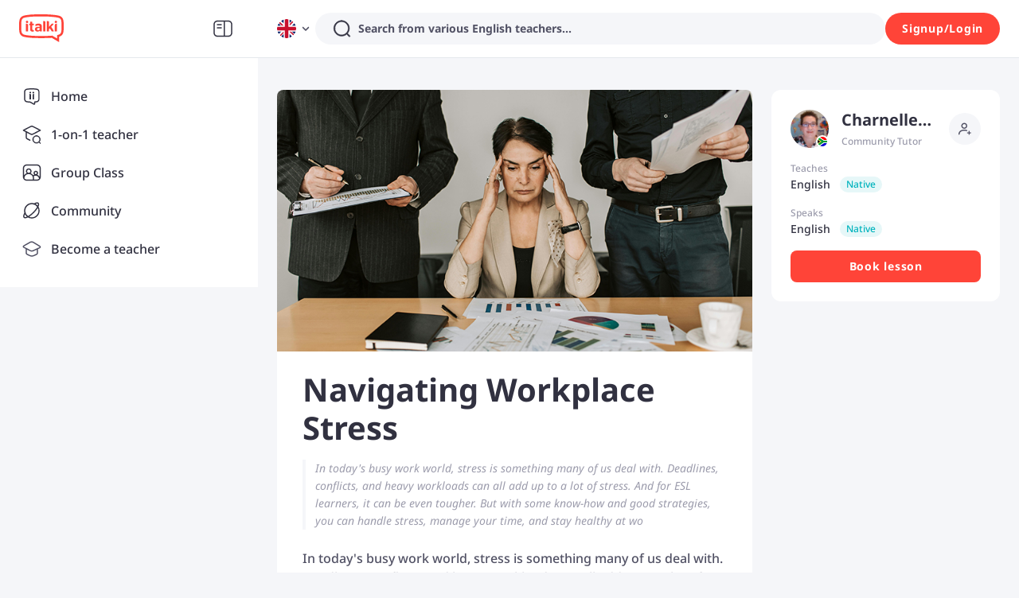

--- FILE ---
content_type: text/javascript
request_url: https://scdn.italki.com/ng/_next/static/chunks/34533-1e76f357d625b7d3.js
body_size: 9725
content:
(self.webpackChunk_N_E=self.webpackChunk_N_E||[]).push([[34533],{8450:function(a,n,e){"use strict";e.d(n,{K:function(){return o}});var t,o,r=e(2784);(t=o||(o={})).exercise="exercise",t.question="question",t.post="post",(0,r.createContext)({})},59851:function(a,n,e){"use strict";var t=e(52322),o=e(2784),r=e(47346),m=e(34160),i=e(87014),_=e(68344),s=e.n(_),c=e(85786),y=e(18950),u=e(19450),l=e(5722);let h=o.forwardRef((a,n)=>{var e,h,d,p,k,A,z,g;let{state:S}=(0,o.useContext)(m.ZP),[T,f]=(0,o.useState)(!1),[v,b]=(0,o.useState)({}),{t:N}=(0,i.$)(),w=(0,u.ZP)({page:"SETTINGS_ACCOUNT"});(0,o.useImperativeHandle)(n,()=>({open:()=>{b({}),f(!0)}}));let x=async()=>{var a,n,e,t,o,m;let i=s().get()["kp.confirm-register-email"],u=new Date().getTime();if(i&&Number(i)>u?b({...v,showNote:!0,noteType:-1}):(0,_.setCookie)(null,"kp.confirm-register-email",(u+3e5).toString(),{maxAge:31104e3,path:"/",domain:(0,l.Z)()}),b({...v,showNote:!1}),"number"==typeof(null==S?void 0:null===(a=S.user)||void 0===a?void 0:a.register_status)&&(null==S?void 0:null===(n=S.user)||void 0===n?void 0:n.register_status)>4&&(null==S?void 0:null===(e=S.user)||void 0===e?void 0:e.email)){let a={email:null==S?void 0:null===(t=S.user)||void 0===t?void 0:t.email},{error:n}=await (0,c.default)({data:a,method:"POST",url:"/v2/account/bundleemail"});if(n){let a=null==n?void 0:null===(m=n.response)||void 0===m?void 0:null===(o=m.data)||void 0===o?void 0:o.error;null===r.yw||void 0===r.yw||r.yw.error(N((null==a?void 0:a.text_code)||"CO167",(null==a?void 0:a.msg)||"Oops, an unknown error occurred"))}else b({...v,showNote:!0,noteType:1})}else{y.Z.track("resend_confirmation_email");let{error:a}=await (0,c.default)({method:"GET",url:"/v2/confirm-register-email"});if(a){let n=null==a?void 0:a.error;(0,_.destroyCookie)(null,"kp.confirm-register-email"),b({...v,showNote:!0,noteType:0,errorCode:null==n?void 0:n.text_code,errorMsg:null==n?void 0:n.msg})}else b({...v,showNote:!0,noteType:1})}};return(0,t.jsx)(r.u_,{destroyOnClose:!0,title:N("LS29","Confirm your email"),visible:T,onCancel:a=>{a.stopPropagation(),a.preventDefault(),f(!1)},className:"p-0",footer:null,children:(0,t.jsxs)(r.X2,{gutter:[0,0],className:"break-all",onClick:a=>{a.stopPropagation(),a.preventDefault()},children:[(0,t.jsx)(r.JX,{span:24,className:"mb-1 text-gray1",style:{fontSize:"18px"},children:N("LS30","Confirm your email address to continue")}),(0,t.jsx)(r.JX,{span:24,className:"mb-5 text-gray3 text-base",children:N("LS35","A confirmation email has been sent to your email address {email}.",{email:null==S?void 0:null===(e=S.user)||void 0===e?void 0:e.email})}),(0,t.jsx)(r.JX,{span:24,className:"mb-1 text-gray1",style:{fontSize:"18px"},children:N("LS73","Still having problems?")}),(0,t.jsx)(r.JX,{span:1,className:"text-gray2 font-extrabold",children:"\xb7"}),(0,t.jsx)(r.JX,{span:23,className:"text-gray3 text-base",children:N("LS33","Please remember to check your spam folder")}),(0,t.jsx)(r.JX,{span:1,className:"text-gray2 font-extrabold",children:"\xb7"}),(0,t.jsx)(r.JX,{span:23,className:"cursor-pointer text-info text-base",children:(0,t.jsx)("span",{onClick:()=>x(),children:N("LS34","Resend confirmation email")})}),!!(null==S?void 0:null===(h=S.user)||void 0===h?void 0:h.is_pro)&&!!(null==S?void 0:null===(d=S.user)||void 0===d?void 0:d.is_tutor)&&!(null==S?void 0:null===(p=S.user)||void 0===p?void 0:p.is_confirm_email)&&(0,t.jsx)(r.JX,{span:1,className:"text-gray2 font-extrabold",children:"\xb7"}),!!(null==S?void 0:null===(k=S.user)||void 0===k?void 0:k.is_pro)&&!!(null==S?void 0:null===(A=S.user)||void 0===A?void 0:A.is_tutor)&&!(null==S?void 0:null===(z=S.user)||void 0===z?void 0:z.is_confirm_email)&&(0,t.jsx)(r.JX,{span:23,children:(0,t.jsx)("a",{href:w,onClick:()=>f(!1),children:N("UR136","Change your email address")})}),v.showNote&&!!v.noteType&&(0,t.jsx)(r.JX,{span:23,offset:1,className:"text-success text-xs",children:N("LS35","A confirmation email has been sent to your email address {email}.",{email:null==S?void 0:null===(g=S.user)||void 0===g?void 0:g.email})}),v.showNote&&!v.noteType&&(0===v.noteType?(0,t.jsx)(r.JX,{span:23,offset:1,className:"text-red2",children:N(null==v?void 0:v.errorCode,null==v?void 0:v.errorMsg)}):(0,t.jsx)(r.JX,{span:23,offset:1,className:"text-red2",children:N("LS80","Too many attempts. Please try again in 5 minutes.")}))]})})});n.Z=h},42790:function(a,n,e){"use strict";e.d(n,{Z:function(){return r}});var t=e(52322),o=e(57958),r=a=>(0,t.jsx)(o.Z,{...a})},16393:function(a,n,e){"use strict";e.d(n,{V4:function(){return T},d5:function(){return x}});var t=e(52322),o=e(2784),r=e(64609),m=e(87014),i=e(3454),_=e(47346),s=e(10204),c=e(53010),y=e(18950),u=e(80012),l=e(87376),h=e(85786),d=e(42790),p=e(19450),k=e(79614),A=e(59851),z=e(81792),g=e(37021);let S=a=>{let n;let{language:e,data:c,testGroup:u,trialCount:h}=a,{teacher_info:g,course_info:S,user_info:T}=c,{isLogin:f,user:v,showLogin:b}=(0,r.aC)(),{t:N}=(0,m.$)(),w=(0,o.useRef)(null),x=()=>{y.Z.track("interact_recommended_teachers",{teacher_id:T.user_id,recommendation_location:"community",teach_language:e,hourly_rate_usd:null==S?void 0:S.min_price,trial_price_usd:null==S?void 0:S.trial_price,experiment_name:"community_tr_ip",variant:u})},J=g.session_count||0,C=(n="0.0",T.is_pro&&!isNaN(Number(g.pro_rating))&&Number(g.pro_rating)>0?n=Number(g.pro_rating).toFixed(1):isNaN(Number(g.tutor_rating))||(n=Number(g.tutor_rating).toFixed(1)),n),U=Number(C)>0,E=J>0;return(0,t.jsxs)("div",{className:"relative",children:[(0,t.jsx)(A.Z,{ref:w}),(0,t.jsxs)("div",{className:"max-w-full flex flex-row items-center py-3 pl-6 pr-18 mt-2 cursor-pointer hover:bg-bg3",onClick:()=>{x();let a=[{teacherID:T.user_id.toString(),teacherName:T.user_id.toString(),purchaseType:"SingleLesson",teacherType:T.is_pro?"Professional":"Community"}];(0,k.Z)({currency:"USD",itemPrice:S.min_price,items:a});let n=(0,p.ZP)({page:"TEACHER_WITH_LANGUAGE",params:{id:T.user_id,lang:e}});(0,i.Z)(n)},children:[(0,t.jsx)("div",{className:"me-4 flex-none flex items-center",children:(0,t.jsx)(_.qE,{size:80,src:T.avatar_file_name,country:T.origin_country_id,tid:T.user_id,nickname:T.nickname})}),(0,t.jsxs)("div",{className:"flex flex-col flex-1 justify-center overflow-hidden",children:[(0,t.jsxs)("div",{className:"flex items-center overflow-hidden",children:[(0,t.jsx)("span",{className:"h6 truncate",children:T.nickname}),(0,t.jsx)(z.Z,{className:"flex-none mx-1",teacher:c})]}),(U||E)&&(0,t.jsxs)("div",{className:"flex items-center mt-1",children:[U&&(0,t.jsx)(t.Fragment,{children:(0,t.jsx)("div",{className:"tiny-caption pr-1",children:(0,t.jsx)(d.Z,{count:1,defaultValue:1,disabled:!0,rateScore:(0,t.jsx)("span",{style:{color:"#fec400"},children:C})})})}),E&&(0,t.jsxs)("div",{className:"tiny-caption truncate break-words",children:[U?"\xb7 ":null,N("CM184","{0} lessons",{0:J})]})]}),(0,t.jsx)("div",{className:"small-secondary text-secondary2 mt-1 break-words",children:N("CM188","Lesson from ${0}",{0:Math.round((f?S.has_trial&&S.trial_price>0&&h>0?S.trial_price:S.min_price:S.trial_price||S.min_price)/100)})})]})]}),(0,t.jsx)(_.u,{placement:"top",title:N("CM189","Book Lesson"),children:(0,t.jsx)("div",{className:"flex justify-center items-center w-12 h-12 rounded-full hover:bg-bg3 cursor-pointer absolute top-1/2 right-6 transform -translate-y-1/2",onClick:()=>{if(x(),setTimeout(()=>{y.Z.track("click_book_button",{flow_id:(0,l.default)(),teacher_id:T.user_id,button_page_location:{page:"community",location:"right"}})},0),!f){b("signin");return}if("number"==typeof(null==v?void 0:v.register_status)&&(null==v?void 0:v.register_status)<=4&&!(null==v?void 0:v.is_confirm_email)){var a,n;null==w||null===(n=w.current)||void 0===n||null===(a=n.open)||void 0===a||a.call(n);return}let t=(0,p.ZP)({page:"BOOKING_LESSON"}),o="".concat(t,"?teacher_id=").concat(T.user_id,"&language=").concat(e);(0,i.Z)(o)},children:(0,t.jsx)(s.default,{width:24,height:24,fill:"#515164"})})})]})};function T(a){let{language:n}=a,{isLogin:e}=(0,r.aC)(),{t:_}=(0,m.$)(),{list:s,lang:l,testGroup:d}=(0,u.R)({language:n}),k=l||n,[A,z]=(0,o.useState)(0),T=async()=>{var a;let n=await (0,h.default)({method:"GET",url:"v2/session/trial_info"});(null==n?void 0:null===(a=n.data)||void 0===a?void 0:a.data)&&z(n.data.data.trial_count||0)};return(0,o.useEffect)(()=>{if((null==s?void 0:s.length)>=3&&void 0!==d){let a=s.map(a=>{var n;return null==a?void 0:null===(n=a.user_info)||void 0===n?void 0:n.user_id});!async function(){let n=await (0,g.b)(s);y.Z.track("view_recommend_teachers",{page:1,recommendation_location:"community",teacher_id_list:a,experiment_name:"community_tr_ip",variant:d,plus_available_teacher_id_list:n})}()}},[s,d]),(0,o.useEffect)(()=>{e&&T()},[e]),null==s||s.length,(0,t.jsxs)("div",{className:"shadow-panel rounded-1 mb-4 bg-white",children:[(()=>{let a=_("CM183","{0} Teachers for You",{0:_(k)});return(0,t.jsx)("div",{className:"py-4 px-6 border-b-gray h5 capitalize",children:a})})(),(0,t.jsx)("div",{children:s.map((a,n)=>(0,t.jsx)(S,{data:a,language:k,testGroup:d,trialCount:A},n))}),(0,t.jsxs)("div",{onClick:()=>{let a=(0,p.ZP)({page:"TEACHERS",params:{lang:k}});(0,i.Z)(a)},className:"h-14 flex justify-center items-center text-gray1 border-gray6 border-t border-solid mt-4 cursor-pointer",children:[(0,t.jsx)(c.default,{width:24,height:24,fill:"#313140"}),(0,t.jsx)("div",{className:"text-sm ml-1 font-medium tracking-widest",children:_("CM187","MORE TEACHERS")})]})]})}var f=e(12524),v=e.n(f),b=e(31337),N=e.n(b);let w=a=>{let n;let{data:e,language:o,testGroup:s,trialCount:c}=a,{teacher_info:u,course_info:h,user_info:A}=e,{isLogin:z}=(0,r.aC)(),{t:g}=(0,m.$)(),S=()=>{y.Z.track("interact_recommended_teachers",{teacher_id:A.user_id,recommendation_location:"community",teach_language:o,hourly_rate_usd:null==h?void 0:h.min_price,trial_price_usd:null==h?void 0:h.trial_price,experiment_name:"community_tr_ip",variant:s})},T=u.session_count||0,f=(n="0.0",A.is_pro&&!isNaN(Number(u.pro_rating))&&Number(u.pro_rating)>0?n=Number(u.pro_rating).toFixed(1):isNaN(Number(u.tutor_rating))||(n=Number(u.tutor_rating).toFixed(1)),n),v=Number(f)>0,b=T>0;return(0,t.jsxs)("div",{style:{width:"218px",height:"192px",paddingTop:"70px"},className:"mr-4 p-4 rounded-1 shadow-panel flex flex-none flex-col justify-between relative",onClick:()=>{S();let a=[{teacherID:A.user_id.toString(),teacherName:A.user_id.toString(),purchaseType:"SingleLesson",teacherType:A.is_pro?"Professional":"Community"}];(0,k.Z)({currency:"USD",itemPrice:h.min_price,items:a});let n=(0,p.ZP)({page:"TEACHER_WITH_LANGUAGE",params:{id:A.user_id,lang:o}});(0,i.Z)(n)},children:[(0,t.jsx)("div",{className:"flex justify-center absolute",style:{top:"-24px",left:"50%",transform:"translateX(-50%)"},children:(0,t.jsx)(_.qE,{size:80,src:A.avatar_file_name,country:A.origin_country_id,tid:A.user_id,nickname:A.nickname})}),(0,t.jsxs)("div",{className:"",children:[(0,t.jsx)("div",{className:"h6 text-center truncate",children:A.nickname}),(0,t.jsxs)("div",{className:"flex flex-wrap justify-center items-center mt-2",children:[(0,t.jsx)("div",{className:"tiny-caption pr-1",children:(0,t.jsx)(d.Z,{count:1,defaultValue:1,disabled:!0,rateScore:(0,t.jsx)("span",{style:{color:"#fec400"},children:f})})}),b&&(0,t.jsxs)("div",{className:"mr-1",children:[v?" \xb7 ":null,g("CM184","{0} lessons",{0:T})]}),(0,t.jsxs)("div",{className:"",children:[v||b?" \xb7 ":null,"$",Math.round((z?c>0?h.trial_price:h.min_price:h.trial_price)/100)]})]})]}),(0,t.jsx)("div",{className:"",children:(0,t.jsx)(_.zx,{type:"secondary",outlined:!0,block:!0,size:"small",onClick:a=>{var n,e;null===(n=a.stopPropagation)||void 0===n||n.call(a),null===(e=a.preventDefault)||void 0===e||e.call(a),S(),setTimeout(()=>{y.Z.track("click_book_button",{flow_id:(0,l.default)(),teacher_id:A.user_id,button_page_location:{page:"community",location:"between_posts"}})},0);let t=(0,p.ZP)({page:"BOOKING_LESSON"}),r="".concat(t,"?teacher_id=").concat(A.user_id,"&language=").concat(o);(0,i.Z)(r)},children:g("CM185","BOOK LESSON")})})]})};function x(a){let{language:n,from:e}=a,{isLogin:_}=(0,r.aC)(),{t:s}=(0,m.$)(),{list:l,lang:d,testGroup:k}=(0,u.R)({language:n}),A=d||n,[z,g]=(0,o.useState)(0),S=async()=>{var a;let n=await (0,h.default)({method:"GET",url:"v2/session/trial_info"});(null==n?void 0:null===(a=n.data)||void 0===a?void 0:a.data)&&g(n.data.data.trial_count||0)};return((0,o.useEffect)(()=>{if((null==l?void 0:l.length)>=3&&void 0!==k){let a=l.map(a=>{var n;return null==a?void 0:null===(n=a.user_info)||void 0===n?void 0:n.user_id});y.Z.track("view_recommend_teachers",{page:1,recommendation_location:"community",teacher_id_list:a,experiment_name:"community_tr_ip",variant:k})}},[l,k]),(0,o.useEffect)(()=>{_&&S()},[_]),(null==l?void 0:l.length)<3)?null:(0,t.jsxs)("div",{className:v()("rounded-1 pt-4 mt-2 md:hidden bg-white",{"mb-2":"postDetail"===e||"articleDetail"===e}),children:[(()=>{let a=s("CM213","Practice with {0} Speakers",{0:s(A)});return(0,t.jsx)("div",{className:"h5 pl-4",children:a})})(),(0,t.jsx)("div",{className:"pt-12 pl-4 pb-6 flex flex-row justify-start items-center overflow-x-auto ".concat(N().scrollBar),children:(0,t.jsx)("div",{className:"inline-flex",children:l.map((a,e)=>(0,t.jsx)(w,{data:a,language:n,testGroup:k,trialCount:z},e))})}),(0,t.jsxs)("div",{onClick:()=>{let a=(0,p.ZP)({page:"TEACHERS",params:{lang:A}});(0,i.Z)(a)},className:"flex justify-center items-center py-4 border-t border-b border-gray6 cursor-pointer",children:[(0,t.jsx)(c.default,{width:24,height:24,fill:"#313140"}),(0,t.jsx)("div",{className:"text-sm ml-1 font-medium",children:s("CM187","MORE TEACHERS")})]})]})}},23446:function(a,n,e){"use strict";e.d(n,{BX:function(){return g}});var t=e(52322),o=e(2784),r=e(5632),m=e(54363),i=e(64609),_=e(16129),s=e(59386);let c=async a=>{var n;return null===(n=(await (0,s.ZP)({...a,method:"GET",url:"/v2/timezones"})).data)||void 0===n?void 0:n.data};_.S&&o.cache(c);let y={en:{english:{"new-york-city-ny":{tz_name:"America/New_York",short_name:"NY",city_name:"New York City",country_name:"USA"},"washington-dc":{tz_name:"America/New_York",short_name:"DC",city_name:"Washington",country_name:"USA"},"miami-fl":{tz_name:"America/New_York",short_name:"FL",city_name:"Miami",country_name:"USA"},"london-uk":{tz_name:"Europe/London",short_name:"UK",city_name:"London",country_name:"UK"},"toronto-canada":{tz_name:"America/Toronto",short_name:"",city_name:"Toronto",country_name:"Canada"},"sydney-australia":{tz_name:"Australia/Sydney",short_name:"",city_name:"Sydney",country_name:"Australia"},"melbourne-australia":{tz_name:"Australia/Melbourne",short_name:"",city_name:"Melbourne",country_name:"Australia"},"ho-chi-minh-city":{tz_name:"Asia/Ho_Chi_Minh",short_name:"",city_name:"Ho Chi Minh City",country_name:"Vietnam"},"hong-kong":{tz_name:"Asia/Hong_Kong",short_name:"",city_name:"Hong Kong",country_name:"Hong Kong"},"vancouver-canada":{tz_name:"America/Vancouver",short_name:"",city_name:"Vancouver",country_name:"Canada"},singapore:{tz_name:"Asia/Singapore",short_name:"",city_name:"Singapore",country_name:"Singapore"},"calgary-canada":{tz_name:"America/Edmonton",short_name:"",city_name:"Calgary",country_name:"Canada"},"brisbane-australia":{tz_name:"Australia/Brisbane",short_name:"",city_name:"Brisbane",country_name:"Australia"},dubai:{tz_name:"Asia/Dubai",short_name:"",city_name:"Dubai",country_name:"UAE"},"perth-australia":{tz_name:"Australia/Perth",short_name:"",city_name:"Perth",country_name:"Australia"},"montreal-canada":{tz_name:"America/Toronto",short_name:"",city_name:"Montreal",country_name:"Canada"},paris:{tz_name:"Europe/Paris",short_name:"",city_name:"Paris",country_name:"France"},"birmingham-uk":{tz_name:"Europe/London",short_name:"UK",city_name:"Birmingham",country_name:"UK"},"chicago-il":{tz_name:"America/Chicago",short_name:"IL",city_name:"Chicago",country_name:"USA"},"houston-tx":{tz_name:"America/Chicago",short_name:"TX",city_name:"Houston",country_name:"USA"},"austin-tx":{tz_name:"America/Chicago",short_name:"TX",city_name:"Austin",country_name:"USA"},"atlanta-ga":{tz_name:"America/New_York",short_name:"GA",city_name:"Atlanta",country_name:"USA"},"seattle-wa":{tz_name:"America/Los_Angeles",short_name:"WA",city_name:"Seattle",country_name:"USA"},"denver-co":{tz_name:"America/Denver",short_name:"CO",city_name:"Denver",country_name:"USA"},"dallas-tx":{tz_name:"America/Chicago",short_name:"TX",city_name:"Dallas",country_name:"USA"},"north-carolina-nc":{tz_name:"America/New_York",short_name:"NC",city_name:"North Carolina",country_name:"USA"},"san-francisco-ca":{tz_name:"America/Los_Angeles",short_name:"CA",city_name:"San Francisco",country_name:"USA"},"tampa-fl":{tz_name:"America/New_York",short_name:"FL",city_name:"Tampa",country_name:"USA"},"san-antonio-tx":{tz_name:"America/Chicago",short_name:"TX",city_name:"San Antonio",country_name:"USA"},"ottawa-canada":{tz_name:"America/Toronto",short_name:"",city_name:"Ottawa",country_name:"Canada"},"pittsburgh-pa":{tz_name:"America/New_York",short_name:"PA",city_name:"Pittsburgh",country_name:"USA"},"mississauga-canada":{tz_name:"America/Toronto",short_name:"",city_name:"Mississauga",country_name:"Canada"},"orlando-fl":{tz_name:"America/New_York",short_name:"FL",city_name:"Orlando",country_name:"USA"},"columbus-oh":{tz_name:"America/New_York",short_name:"OH",city_name:"Columbus",country_name:"USA"},"manchester-uk":{tz_name:"Europe/London",short_name:"UK",city_name:"Manchester",country_name:"UK"},"tucson-az":{tz_name:"America/Phoenix",short_name:"AZ",city_name:"Tucson",country_name:"USA"},"baltimore-md":{tz_name:"America/New_York",short_name:"MD",city_name:"Baltimore",country_name:"USA"},"newcastle-uk":{tz_name:"Europe/London",short_name:"UK",city_name:"Newcastle",country_name:"UK"},"oxford-uk":{tz_name:"Europe/London",short_name:"UK",city_name:"Oxford",country_name:"UK"},"edmonton-canada":{tz_name:"America/Edmonton",short_name:"",city_name:"Edmonton",country_name:"Canada"},"canberra-australia":{tz_name:"Australia/Sydney",short_name:"",city_name:"Canberra",country_name:"Australia"},"leeds-uk":{tz_name:"Europe/London",short_name:"UK",city_name:"Leeds",country_name:"UK"},"cambridge-uk":{tz_name:"Europe/London",short_name:"UK",city_name:"Cambridge",country_name:"UK"},dublin:{tz_name:"Europe/Dublin",short_name:"",city_name:"Dublin",country_name:"Ireland"},"leicester-uk":{tz_name:"Europe/London",short_name:"UK",city_name:"Leicester",country_name:"UK"},taipei:{tz_name:"Asia/Taipei",short_name:"",city_name:"Taipei",country_name:"Taiwan"},"puerto-rico-pr":{tz_name:"America/Puerto_Rico",short_name:"PR",city_name:"Puerto Rico",country_name:"USA"},"edinburgh-uk":{tz_name:"Europe/London",short_name:"UK",city_name:"Edinburgh",country_name:"UK"}},french:{"new-york-city-ny":{tz_name:"America/New_York",short_name:"NY",city_name:"New York City",country_name:"USA"},"washington-dc":{tz_name:"America/New_York",short_name:"DC",city_name:"Washington",country_name:"USA"},"portland-or":{tz_name:"America/Los_Angeles",short_name:"OR",city_name:"Portland",country_name:"USA"},"miami-fl":{tz_name:"America/New_York",short_name:"FL",city_name:"Miami",country_name:"USA"},"london-uk":{tz_name:"Europe/London",short_name:"UK",city_name:"London",country_name:"UK"},"toronto-canada":{tz_name:"America/Toronto",short_name:"",city_name:"Toronto",country_name:"Canada"},"brisbane-australia":{tz_name:"Australia/Brisbane",short_name:"",city_name:"Brisbane",country_name:"Australia"},"manchester-uk":{tz_name:"Europe/London",short_name:"UK",city_name:"Manchester",country_name:"UK"},"chicago-il":{tz_name:"America/Chicago",short_name:"IL",city_name:"Chicago",country_name:"USA"},"calgary-canada":{tz_name:"America/Edmonton",short_name:"",city_name:"Calgary",country_name:"Canada"},"atlanta-ga":{tz_name:"America/New_York",short_name:"GA",city_name:"Atlanta",country_name:"USA"},"los-angeles-ca":{tz_name:"America/Los_Angeles",short_name:"CA",city_name:"Los Angeles",country_name:"USA"},singapore:{tz_name:"Asia/Singapore",short_name:"",city_name:"Singapore",country_name:"Singapore"},"vancouver-canada":{tz_name:"America/Vancouver",short_name:"",city_name:"Vancouver",country_name:"Canada"},"ottawa-canada":{tz_name:"America/Toronto",short_name:"",city_name:"Ottawa",country_name:"Canada"},"montreal-canada":{tz_name:"America/Toronto",short_name:"",city_name:"Montreal",country_name:"Canada"},paris:{tz_name:"Europe/Paris",short_name:"",city_name:"Paris",country_name:"France"},"hong-kong":{tz_name:"Asia/Hong_Kong",short_name:"",city_name:"Hong Kong",country_name:"Hong Kong"},"oakville-canada":{tz_name:"America/Toronto",short_name:"",city_name:"Oakville",country_name:"Canada"},"brooklyn-ny":{tz_name:"America/New_York",short_name:"NY",city_name:"Brooklyn",country_name:"USA"},"nashville-tennessee-tn":{tz_name:"America/Chicago",short_name:"TN",city_name:"Nashville",country_name:"USA"},"manhattan-ny":{tz_name:"America/New_York",short_name:"NY",city_name:"Manhattan",country_name:"USA"},"austin-tx":{tz_name:"America/Chicago",short_name:"TX",city_name:"Austin",country_name:"USA"},"columbus-oh":{tz_name:"America/New_York",short_name:"OH",city_name:"Columbus",country_name:"USA"},"houston-tx":{tz_name:"America/Chicago",short_name:"TX",city_name:"Houston",country_name:"USA"},"charlotte-nc":{tz_name:"America/New_York",short_name:"NC",city_name:"Charlotte",country_name:"USA"},"richmond-va":{tz_name:"America/New_York",short_name:"VA",city_name:"Richmond",country_name:"USA"},"jacksonville-fl":{tz_name:"America/New_York",short_name:"FL",city_name:"Jacksonville",country_name:"USA"},"seattle-wa":{tz_name:"America/Los_Angeles",short_name:"WA",city_name:"Seattle",country_name:"USA"},"berkeley-ca":{tz_name:"America/Los_Angeles",short_name:"CA",city_name:"Berkeley",country_name:"USA"},"leslieville-canada":{tz_name:"America/Toronto",short_name:"",city_name:"Leslieville",country_name:"Canada"},"dallas-tx":{tz_name:"America/Chicago",short_name:"TX",city_name:"Dallas",country_name:"USA"},"tampa-fl":{tz_name:"America/New_York",short_name:"FL",city_name:"Tampa",country_name:"USA"},"san-antonio-tx":{tz_name:"America/Chicago",short_name:"TX",city_name:"San Antonio",country_name:"USA"},"surrey-uk":{tz_name:"Europe/London",short_name:"UK",city_name:"Surrey",country_name:"UK"},"birmingham-uk":{tz_name:"Europe/London",short_name:"UK",city_name:"Birmingham",country_name:"UK"},"oxford-uk":{tz_name:"Europe/London",short_name:"UK",city_name:"Oxford",country_name:"UK"},dublin:{tz_name:"Europe/Dublin",short_name:"",city_name:"Dublin",country_name:"Ireland"},"cambridge-uk":{tz_name:"Europe/London",short_name:"UK",city_name:"Cambridge",country_name:"UK"},"glasgow-uk":{tz_name:"Europe/London",short_name:"UK",city_name:"Glasgow",country_name:"UK"},"edinburgh-uk":{tz_name:"Europe/London",short_name:"UK",city_name:"Edinburgh",country_name:"UK"},"quebec-canada":{tz_name:"America/Toronto",short_name:"",city_name:"Quebec",country_name:"Canada"}},spanish:{"new-york-city-ny":{tz_name:"America/New_York",short_name:"NY",city_name:"New York City",country_name:"USA"},"san-diego-ca":{tz_name:"America/Los_Angeles",short_name:"CA",city_name:"San Diego",country_name:"USA"},"houston-tx":{tz_name:"America/Chicago",short_name:"TX",city_name:"Houston",country_name:"USA"},"manchester-uk":{tz_name:"Europe/London",short_name:"UK",city_name:"Manchester",country_name:"UK"},"london-uk":{tz_name:"Europe/London",short_name:"UK",city_name:"London",country_name:"UK"},"vancouver-canada":{tz_name:"America/Vancouver",short_name:"",city_name:"Vancouver",country_name:"Canada"},"austin-tx":{tz_name:"America/Chicago",short_name:"TX",city_name:"Austin",country_name:"USA"},"washington-dc":{tz_name:"America/New_York",short_name:"DC",city_name:"Washington",country_name:"USA"},"north-carolina-nc":{tz_name:"America/New_York",short_name:"NC",city_name:"North Carolina",country_name:"USA"},"miami-fl":{tz_name:"America/New_York",short_name:"FL",city_name:"Miami",country_name:"USA"},"los-angeles-ca":{tz_name:"America/Los_Angeles",short_name:"CA",city_name:"Los Angeles",country_name:"USA"},"san-antonio-tx":{tz_name:"America/Chicago",short_name:"TX",city_name:"San Antonio",country_name:"USA"},"denver-co":{tz_name:"America/Denver",short_name:"CO",city_name:"Denver",country_name:"USA"},"chicago-il":{tz_name:"America/Chicago",short_name:"IL",city_name:"Chicago",country_name:"USA"},"tampa-fl":{tz_name:"America/New_York",short_name:"FL",city_name:"Tampa",country_name:"USA"},"seattle-wa":{tz_name:"America/Los_Angeles",short_name:"WA",city_name:"Seattle",country_name:"USA"},"atlanta-ga":{tz_name:"America/New_York",short_name:"GA",city_name:"Atlanta",country_name:"USA"},singapore:{tz_name:"Asia/Singapore",short_name:"",city_name:"Singapore",country_name:"Singapore"},"san-francisco-ca":{tz_name:"America/Los_Angeles",short_name:"CA",city_name:"San Francisco",country_name:"USA"},"mexico-city":{tz_name:"America/Mexico_City",short_name:"",city_name:"Mexico City",country_name:"Mexico"},"dallas-tx":{tz_name:"America/Chicago",short_name:"TX",city_name:"Dallas",country_name:"USA"},"hong-kong":{tz_name:"Asia/Hong_Kong",short_name:"",city_name:"Hong Kong",country_name:"Hong Kong"},"virginia-va":{tz_name:"America/New_York",short_name:"VA",city_name:"Virginia",country_name:"USA"},"georgia-ga":{tz_name:"America/New_York",short_name:"GA",city_name:"Georgia",country_name:"USA"},"montreal-canada":{tz_name:"America/Toronto",short_name:"",city_name:"Montreal",country_name:"Canada"},"charlotte-nc":{tz_name:"America/New_York",short_name:"NC",city_name:"Charlotte",country_name:"USA"},"louis-mo":{tz_name:"America/Chicago",short_name:"MO",city_name:"Louis",country_name:"USA"},"brooklyn-ny":{tz_name:"America/New_York",short_name:"NY",city_name:"Brooklyn",country_name:"USA"},"philadelphia-pa":{tz_name:"America/New_York",short_name:"PA",city_name:"Philadelphia",country_name:"USA"},"pittsburgh-pa":{tz_name:"America/New_York",short_name:"PA",city_name:"Pittsburgh",country_name:"USA"},"toronto-canada":{tz_name:"America/Toronto",short_name:"",city_name:"Toronto",country_name:"Canada"},"orlando-fl":{tz_name:"America/New_York",short_name:"FL",city_name:"Orlando",country_name:"USA"},"birmingham-uk":{tz_name:"Europe/London",short_name:"UK",city_name:"Birmingham",country_name:"UK"},"new-jersey-nj":{tz_name:"America/New_York",short_name:"NJ",city_name:"New Jersey",country_name:"USA"},"indianapolis-in":{tz_name:"America/Indiana/Indianapolis",short_name:"IN",city_name:"Indianapolis",country_name:"USA"},"nashville-tx":{tz_name:"America/Chicago",short_name:"TX",city_name:"Nashville",country_name:"USA"},"columbus-oh":{tz_name:"America/New_York",short_name:"OH",city_name:"Columbus",country_name:"USA"},"florida-fl":{tz_name:"America/New_York",short_name:"FL",city_name:"Florida",country_name:"USA"}},chinese:{"new-york-city-ny":{tz_name:"America/New_York",short_name:"NY",city_name:"New York City",country_name:"USA"},"hong-kong":{tz_name:"Asia/Hong_Kong",short_name:"",city_name:"Hong Kong",country_name:"Hong Kong"},singapore:{tz_name:"Asia/Singapore",short_name:"",city_name:"Singapore",country_name:"Singapore"},"london-uk":{tz_name:"Europe/London",short_name:"UK",city_name:"London",country_name:"UK"},shanghai:{tz_name:"Asia/Shanghai",short_name:"",city_name:"Shanghai",country_name:"China"},taipei:{tz_name:"Asia/Taipei",short_name:"",city_name:"Taipei",country_name:"Taiwan"},beijing:{tz_name:"Asia/Shanghai",short_name:"",city_name:"Beijing",country_name:"China"}},japanese:{"new-york-city-ny":{tz_name:"America/New_York",short_name:"NY",city_name:"New York City",country_name:"USA"},"chicago-il":{tz_name:"America/Chicago",short_name:"IL",city_name:"Chicago",country_name:"USA"},"los-angeles-ca":{tz_name:"America/Los_Angeles",short_name:"CA",city_name:"Los Angeles",country_name:"USA"},"washington-dc":{tz_name:"America/New_York",short_name:"DC",city_name:"Washington",country_name:"USA"},"hong-kong":{tz_name:"Asia/Hong_Kong",short_name:"",city_name:"Hong Kong",country_name:"Hong Kong"},"sydney-australia":{tz_name:"Australia/Sydney",short_name:"",city_name:"Sydney",country_name:"Australia"},"melbourne-australia":{tz_name:"Australia/Melbourne",short_name:"",city_name:"Melbourne",country_name:"Australia"},"london-uk":{tz_name:"Europe/London",short_name:"UK",city_name:"London",country_name:"UK"},singapore:{tz_name:"Asia/Singapore",short_name:"",city_name:"Singapore",country_name:"Singapore"},"houston-tx":{tz_name:"America/Chicago",short_name:"TX",city_name:"Houston",country_name:"USA"},"miami-fl":{tz_name:"America/New_York",short_name:"FL",city_name:"Miami",country_name:"USA"},"austin-tx":{tz_name:"America/Chicago",short_name:"TX",city_name:"Austin",country_name:"USA"},"dallas-tx":{tz_name:"America/Chicago",short_name:"TX",city_name:"Dallas",country_name:"USA"},"brooklyn-ny":{tz_name:"America/New_York",short_name:"NY",city_name:"Brooklyn",country_name:"USA"},"tampa-fl":{tz_name:"America/New_York",short_name:"FL",city_name:"Tampa",country_name:"USA"},"brisbane-australia":{tz_name:"Australia/Brisbane",short_name:"",city_name:"Brisbane",country_name:"Australia"},"philadelphia-pa":{tz_name:"America/New_York",short_name:"PA",city_name:"Philadelphia",country_name:"USA"}},german:{"new-york-city-ny":{tz_name:"America/New_York",short_name:"NY",city_name:"New York City",country_name:"USA"},"chicago-il":{tz_name:"America/Chicago",short_name:"IL",city_name:"Chicago",country_name:"USA"},"washington-dc":{tz_name:"America/New_York",short_name:"DC",city_name:"Washington",country_name:"USA"},"hong-kong":{tz_name:"Asia/Hong_Kong",short_name:"",city_name:"Hong Kong",country_name:"Hong Kong"},"london-uk":{tz_name:"Europe/London",short_name:"UK",city_name:"London",country_name:"UK"},"houston-tx":{tz_name:"America/Chicago",short_name:"TX",city_name:"Houston",country_name:"USA"},"miami-fl":{tz_name:"America/New_York",short_name:"FL",city_name:"Miami",country_name:"USA"},"austin-tx":{tz_name:"America/Chicago",short_name:"TX",city_name:"Austin",country_name:"USA"},"atlanta-ga":{tz_name:"America/New_York",short_name:"GA",city_name:"Atlanta",country_name:"USA"},"dallas-tx":{tz_name:"America/Chicago",short_name:"TX",city_name:"Dallas",country_name:"USA"},"san-antonio-tx":{tz_name:"America/Chicago",short_name:"TX",city_name:"San Antonio",country_name:"USA"},"philadelphia-pa":{tz_name:"America/New_York",short_name:"PA",city_name:"Philadelphia",country_name:"USA"},"pittsburgh-pa":{tz_name:"America/New_York",short_name:"PA",city_name:"Pittsburgh",country_name:"USA"},"toronto-canada":{tz_name:"America/Toronto",short_name:"",city_name:"Toronto",country_name:"Canada"},"birmingham-uk":{tz_name:"Europe/London",short_name:"UK",city_name:"Birmingham",country_name:"UK"}},korean:{"new-york-city-ny":{tz_name:"America/New_York",short_name:"NY",city_name:"New York City",country_name:"USA"},"los-angeles-ca":{tz_name:"America/Los_Angeles",short_name:"CA",city_name:"Los Angeles",country_name:"USA"},singapore:{tz_name:"Asia/Singapore",short_name:"",city_name:"Singapore",country_name:"Singapore"},"toronto-canada":{tz_name:"America/Toronto",short_name:"",city_name:"Toronto",country_name:"Canada"},"manchester-uk":{tz_name:"Europe/London",short_name:"UK",city_name:"Manchester",country_name:"UK"}},portuguese:{"new-york-city-ny":{tz_name:"America/New_York",short_name:"NY",city_name:"New York City",country_name:"USA"}},russian:{"new-york-city-ny":{tz_name:"America/New_York",short_name:"NY",city_name:"New York City",country_name:"USA"},"washington-dc":{tz_name:"America/New_York",short_name:"DC",city_name:"Washington",country_name:"USA"}},arabic:{"london-uk":{tz_name:"Europe/London",short_name:"UK",city_name:"London",country_name:"UK"},amman:{tz_name:"Asia/Amman",short_name:"",city_name:"Amman",country_name:"Jordan"},lebanon:{tz_name:"Asia/Beirut",short_name:"",city_name:"Beirut",country_name:"Lebanon"}},italian:{"new-york-city-ny":{tz_name:"America/New_York",short_name:"NY",city_name:"New York City",country_name:"USA"},"miami-fl":{tz_name:"America/New_York",short_name:"FL",city_name:"Miami",country_name:"USA"},"atlanta-ga":{tz_name:"America/New_York",short_name:"GA",city_name:"Atlanta",country_name:"USA"},"tampa-fl":{tz_name:"America/New_York",short_name:"FL",city_name:"Tampa",country_name:"USA"}}},ja:{chinese:{osaka:{tz_name:"Asia/Tokyo",short_name:"",city_name:"Osaka",country_name:"Japan"},tokyo:{tz_name:"Asia/Tokyo",short_name:"",city_name:"Tokyo",country_name:"Japan"},sapporo:{tz_name:"Asia/Tokyo",short_name:"",city_name:"Sapporo",country_name:"Japan"},nagoya:{tz_name:"Asia/Tokyo",short_name:"",city_name:"Nagoya",country_name:"Japan"},okinawa:{tz_name:"Asia/Tokyo",short_name:"",city_name:"Okinawa",country_name:"Japan"},kobe:{tz_name:"Asia/Tokyo",short_name:"",city_name:"Kobe",country_name:"Japan"},yokohama:{tz_name:"Asia/Tokyo",short_name:"",city_name:"Yokohama",country_name:"Japan"},shinjuku:{tz_name:"Asia/Tokyo",short_name:"",city_name:"Shinjuku",country_name:"Japan"},fukuoka:{tz_name:"Asia/Tokyo",short_name:"",city_name:"Fukuoka",country_name:"Japan"},shanghai:{tz_name:"Asia/Shanghai",short_name:"",city_name:"Shanghai",country_name:"China"},kyoto:{tz_name:"Asia/Tokyo",short_name:"",city_name:"Kyoto",country_name:"Japan"},chiba:{tz_name:"Asia/Tokyo",short_name:"",city_name:"Chiba",country_name:"Japan"},shizuoka:{tz_name:"Asia/Tokyo",short_name:"",city_name:"Shizuoka",country_name:"Japan"},kagoshima:{tz_name:"Asia/Tokyo",short_name:"",city_name:"Kagoshima",country_name:"Japan"},sendai:{tz_name:"Asia/Tokyo",short_name:"",city_name:"Sendai",country_name:"Japan"}},eikaiwa:{osaka:{tz_name:"Asia/Tokyo",short_name:"",city_name:"Osaka",country_name:"Japan"},tokyo:{tz_name:"Asia/Tokyo",short_name:"",city_name:"Tokyo",country_name:"Japan"},nagoya:{tz_name:"Asia/Tokyo",short_name:"",city_name:"Nagoya",country_name:"Japan"},kochi:{tz_name:"Asia/Tokyo",short_name:"",city_name:"Kochi",country_name:"Japan"},sapporo:{tz_name:"Asia/Tokyo",short_name:"",city_name:"Sapporo",country_name:"Japan"},yokohama:{tz_name:"Asia/Tokyo",short_name:"",city_name:"Yokohama",country_name:"Japan"},shinjuku:{tz_name:"Asia/Tokyo",short_name:"",city_name:"Shinjuku",country_name:"Japan"},fukuoka:{tz_name:"Asia/Tokyo",short_name:"",city_name:"Fukuoka",country_name:"Japan"},wakayama:{tz_name:"Asia/Tokyo",short_name:"",city_name:"Wakayama",country_name:"Japan"},kagoshima:{tz_name:"Asia/Tokyo",short_name:"",city_name:"Kagoshima",country_name:"Japan"},kobe:{tz_name:"Asia/Tokyo",short_name:"",city_name:"Kobe",country_name:"Japan"},chiba:{tz_name:"Asia/Tokyo",short_name:"",city_name:"Chiba",country_name:"Japan"},okinawa:{tz_name:"Asia/Tokyo",short_name:"",city_name:"Okinawa",country_name:"Japan"},kumamoto:{tz_name:"Asia/Tokyo",short_name:"",city_name:"Kumamoto",country_name:"Japan"},shizuoka:{tz_name:"Asia/Tokyo",short_name:"",city_name:"Shizuoka",country_name:"Japan"},hiroshima:{tz_name:"Asia/Tokyo",short_name:"",city_name:"Hiroshima",country_name:"Japan"},saitama:{tz_name:"Asia/Tokyo",short_name:"",city_name:"Saitama",country_name:"Japan"},kyoto:{tz_name:"Asia/Tokyo",short_name:"",city_name:"Kyoto",country_name:"Japan"},shibuya:{tz_name:"Asia/Tokyo",short_name:"",city_name:"Shibuya",country_name:"Japan"},sendai:{tz_name:"Asia/Tokyo",short_name:"",city_name:"Sendai",country_name:"Japan"}},english:{osaka:{tz_name:"Asia/Tokyo",short_name:"",city_name:"Osaka",country_name:"Japan"},okinawa:{tz_name:"Asia/Tokyo",short_name:"",city_name:"Okinawa",country_name:"Japan"},okayama:{tz_name:"Asia/Tokyo",short_name:"",city_name:"Okayama",country_name:"Japan"},nagoya:{tz_name:"Asia/Tokyo",short_name:"",city_name:"Nagoya",country_name:"Japan"},shizuoka:{tz_name:"Asia/Tokyo",short_name:"",city_name:"Shizuoka",country_name:"Japan"},saitama:{tz_name:"Asia/Tokyo",short_name:"",city_name:"Saitama",country_name:"Japan"},hiroshima:{tz_name:"Asia/Tokyo",short_name:"",city_name:"Hiroshima",country_name:"Japan"},kumamoto:{tz_name:"Asia/Tokyo",short_name:"",city_name:"Kumamoto",country_name:"Japan"},fukuoka:{tz_name:"Asia/Tokyo",short_name:"",city_name:"Fukuoka",country_name:"Japan"},sapporo:{tz_name:"Asia/Tokyo",short_name:"",city_name:"Sapporo",country_name:"Japan"},kagoshima:{tz_name:"Asia/Tokyo",short_name:"",city_name:"Kagoshima",country_name:"Japan"},"vancouver-canada":{tz_name:"America/Vancouver",short_name:"",city_name:"Vancouver",country_name:"Canada"},kyoto:{tz_name:"Asia/Tokyo",short_name:"",city_name:"Kyoto",country_name:"Japan"},shinjuku:{tz_name:"Asia/Tokyo",short_name:"",city_name:"Shinjuku",country_name:"Japan"},shibuya:{tz_name:"Asia/Tokyo",short_name:"",city_name:"Shibuya",country_name:"Japan"},tokyo:{tz_name:"Asia/Tokyo",short_name:"",city_name:"Tokyo",country_name:"Japan"},yokohama:{tz_name:"Asia/Tokyo",short_name:"",city_name:"Yokohama",country_name:"Japan"},"melbourne-australia":{tz_name:"Australia/Melbourne",short_name:"",city_name:"Melbourne",country_name:"Australia"},singapore:{tz_name:"Asia/Singapore",short_name:"",city_name:"Singapore",country_name:"Singapore"}},french:{tokyo:{tz_name:"Asia/Tokyo",short_name:"",city_name:"Tokyo",country_name:"Japan"},osaka:{tz_name:"Asia/Tokyo",short_name:"",city_name:"Osaka",country_name:"Japan"},kobe:{tz_name:"Asia/Tokyo",short_name:"",city_name:"Kobe",country_name:"Japan"},yokohama:{tz_name:"Asia/Tokyo",short_name:"",city_name:"Yokohama",country_name:"Japan"},sapporo:{tz_name:"Asia/Tokyo",short_name:"",city_name:"Sapporo",country_name:"Japan"},hiroshima:{tz_name:"Asia/Tokyo",short_name:"",city_name:"Hiroshima",country_name:"Japan"},kumamoto:{tz_name:"Asia/Tokyo",short_name:"",city_name:"Kumamoto",country_name:"Japan"},nagoya:{tz_name:"Asia/Tokyo",short_name:"",city_name:"Nagoya",country_name:"Japan"},kyoto:{tz_name:"Asia/Tokyo",short_name:"",city_name:"Kyoto",country_name:"Japan"},okayama:{tz_name:"Asia/Tokyo",short_name:"",city_name:"Okayama",country_name:"Japan"},fukuoka:{tz_name:"Asia/Tokyo",short_name:"",city_name:"Fukuoka",country_name:"Japan"},paris:{tz_name:"Europe/Paris",short_name:"",city_name:"Paris",country_name:"France"},shinjuku:{tz_name:"Asia/Tokyo",short_name:"",city_name:"Shinjuku",country_name:"Japan"},chiba:{tz_name:"Asia/Tokyo",short_name:"",city_name:"Chiba",country_name:"Japan"},saitama:{tz_name:"Asia/Tokyo",short_name:"",city_name:"Saitama",country_name:"Japan"},sendai:{tz_name:"Asia/Tokyo",short_name:"",city_name:"Sendai",country_name:"Japan"}},german:{osaka:{tz_name:"Asia/Tokyo",short_name:"",city_name:"Osaka",country_name:"Japan"},kyoto:{tz_name:"Asia/Tokyo",short_name:"",city_name:"Kyoto",country_name:"Japan"},nagoya:{tz_name:"Asia/Tokyo",short_name:"",city_name:"Nagoya",country_name:"Japan"},kobe:{tz_name:"Asia/Tokyo",short_name:"",city_name:"Kobe",country_name:"Japan"},munich:{tz_name:"Europe/Berlin",short_name:"",city_name:"Munich",country_name:"Germany"},sapporo:{tz_name:"Asia/Tokyo",short_name:"",city_name:"Sapporo",country_name:"Japan"},yokohama:{tz_name:"Asia/Tokyo",short_name:"",city_name:"Yokohama",country_name:"Japan"},fukuoka:{tz_name:"Asia/Tokyo",short_name:"",city_name:"Fukuoka",country_name:"Japan"},tokyo:{tz_name:"Asia/Tokyo",short_name:"",city_name:"Tokyo",country_name:"Japan"},shinjuku:{tz_name:"Asia/Tokyo",short_name:"",city_name:"Shinjuku",country_name:"Japan"},chiba:{tz_name:"Asia/Tokyo",short_name:"",city_name:"Chiba",country_name:"Japan"},shizuoka:{tz_name:"Asia/Tokyo",short_name:"",city_name:"Shizuoka",country_name:"Japan"},saitama:{tz_name:"Asia/Tokyo",short_name:"",city_name:"Saitama",country_name:"Japan"},hiroshima:{tz_name:"Asia/Tokyo",short_name:"",city_name:"Hiroshima",country_name:"Japan"},ibaraki:{tz_name:"Asia/Tokyo",short_name:"",city_name:"Ibaraki",country_name:"Japan"},shibuya:{tz_name:"Asia/Tokyo",short_name:"",city_name:"Shibuya",country_name:"Japan"}},italian:{tokyo:{tz_name:"Asia/Tokyo",short_name:"",city_name:"Tokyo",country_name:"Japan"},osaka:{tz_name:"Asia/Tokyo",short_name:"",city_name:"Osaka",country_name:"Japan"},sapporo:{tz_name:"Asia/Tokyo",short_name:"",city_name:"Sapporo",country_name:"Japan"},nagoya:{tz_name:"Asia/Tokyo",short_name:"",city_name:"Nagoya",country_name:"Japan"},kyoto:{tz_name:"Asia/Tokyo",short_name:"",city_name:"Kyoto",country_name:"Japan"},fukuoka:{tz_name:"Asia/Tokyo",short_name:"",city_name:"Fukuoka",country_name:"Japan"},yokohama:{tz_name:"Asia/Tokyo",short_name:"",city_name:"Yokohama",country_name:"Japan"},kobe:{tz_name:"Asia/Tokyo",short_name:"",city_name:"Kobe",country_name:"Japan"},shinjuku:{tz_name:"Asia/Tokyo",short_name:"",city_name:"Shinjuku",country_name:"Japan"},chiba:{tz_name:"Asia/Tokyo",short_name:"",city_name:"Chiba",country_name:"Japan"},kumamoto:{tz_name:"Asia/Tokyo",short_name:"",city_name:"Kumamoto",country_name:"Japan"},saitama:{tz_name:"Asia/Tokyo",short_name:"",city_name:"Saitama",country_name:"Japan"},ibaraki:{tz_name:"Asia/Tokyo",short_name:"",city_name:"Ibaraki",country_name:"Japan"},shibuya:{tz_name:"Asia/Tokyo",short_name:"",city_name:"Shibuya",country_name:"Japan"}},japanese:{osaka:{tz_name:"Asia/Tokyo",short_name:"",city_name:"Osaka",country_name:"Japan"},tokyo:{tz_name:"Asia/Tokyo",short_name:"",city_name:"Tokyo",country_name:"Japan"},nagoya:{tz_name:"Asia/Tokyo",short_name:"",city_name:"Nagoya",country_name:"Japan"},shizuoka:{tz_name:"Asia/Tokyo",short_name:"",city_name:"Shizuoka",country_name:"Japan"},yokohama:{tz_name:"Asia/Tokyo",short_name:"",city_name:"Yokohama",country_name:"Japan"},saitama:{tz_name:"Asia/Tokyo",short_name:"",city_name:"Saitama",country_name:"Japan"},hiroshima:{tz_name:"Asia/Tokyo",short_name:"",city_name:"Hiroshima",country_name:"Japan"},shinjuku:{tz_name:"Asia/Tokyo",short_name:"",city_name:"Shinjuku",country_name:"Japan"},chiba:{tz_name:"Asia/Tokyo",short_name:"",city_name:"Chiba",country_name:"Japan"},kyoto:{tz_name:"Asia/Tokyo",short_name:"",city_name:"Kyoto",country_name:"Japan"},sapporo:{tz_name:"Asia/Tokyo",short_name:"",city_name:"Sapporo",country_name:"Japan"},okinawa:{tz_name:"Asia/Tokyo",short_name:"",city_name:"Okinawa",country_name:"Japan"},fukuoka:{tz_name:"Asia/Tokyo",short_name:"",city_name:"Fukuoka",country_name:"Japan"},kobe:{tz_name:"Asia/Tokyo",short_name:"",city_name:"Kobe",country_name:"Japan"},okayama:{tz_name:"Asia/Tokyo",short_name:"",city_name:"Okayama",country_name:"Japan"}},korean:{osaka:{tz_name:"Asia/Tokyo",short_name:"",city_name:"Osaka",country_name:"Japan"},tokyo:{tz_name:"Asia/Tokyo",short_name:"",city_name:"Tokyo",country_name:"Japan"},fukuoka:{tz_name:"Asia/Tokyo",short_name:"",city_name:"Fukuoka",country_name:"Japan"},shinokubo:{tz_name:"Asia/Tokyo",short_name:"",city_name:"Shinokubo",country_name:"Japan"},nagoya:{tz_name:"Asia/Tokyo",short_name:"",city_name:"Nagoya",country_name:"Japan"},kyoto:{tz_name:"Asia/Tokyo",short_name:"",city_name:"Kyoto",country_name:"Japan"},sapporo:{tz_name:"Asia/Tokyo",short_name:"",city_name:"Sapporo",country_name:"Japan"},okohama:{tz_name:"Asia/Tokyo",short_name:"",city_name:"Okohama",country_name:"Japan"},kobe:{tz_name:"Asia/Tokyo",short_name:"",city_name:"Kobe",country_name:"Japan"},yokohama:{tz_name:"Asia/Tokyo",short_name:"",city_name:"Yokohama",country_name:"Japan"},chiba:{tz_name:"Asia/Tokyo",short_name:"",city_name:"Chiba",country_name:"Japan"},kumamoto:{tz_name:"Asia/Tokyo",short_name:"",city_name:"Kumamoto",country_name:"Japan"},saitama:{tz_name:"Asia/Tokyo",short_name:"",city_name:"Saitama",country_name:"Japan"},shizuoka:{tz_name:"Asia/Tokyo",short_name:"",city_name:"Shizuoka",country_name:"Japan"},wakayama:{tz_name:"Asia/Tokyo",short_name:"",city_name:"Wakayama",country_name:"Japan"},okayama:{tz_name:"Asia/Tokyo",short_name:"",city_name:"Okayama",country_name:"Japan"},ibaraki:{tz_name:"Asia/Tokyo",short_name:"",city_name:"Ibaraki",country_name:"Japan"},shinjuku:{tz_name:"Asia/Tokyo",short_name:"",city_name:"Shinjuku",country_name:"Japan"},kochi:{tz_name:"Asia/Tokyo",short_name:"",city_name:"Kochi",country_name:"Japan"},hiroshima:{tz_name:"Asia/Tokyo",short_name:"",city_name:"Hiroshima",country_name:"Japan"},sendai:{tz_name:"Asia/Tokyo",short_name:"",city_name:"Sendai",country_name:"Japan"},shibuya:{tz_name:"Asia/Tokyo",short_name:"",city_name:"Shibuya",country_name:"Japan"},seoul:{tz_name:"Asia/Seoul",short_name:"",city_name:"Seoul",country_name:"South Korea"}},spanish:{tokyo:{tz_name:"Asia/Tokyo",short_name:"",city_name:"Tokyo",country_name:"Japan"},osaka:{tz_name:"Asia/Tokyo",short_name:"",city_name:"Osaka",country_name:"Japan"},yokohama:{tz_name:"Asia/Tokyo",short_name:"",city_name:"Yokohama",country_name:"Japan"},sapporo:{tz_name:"Asia/Tokyo",short_name:"",city_name:"Sapporo",country_name:"Japan"},nagoya:{tz_name:"Asia/Tokyo",short_name:"",city_name:"Nagoya",country_name:"Japan"},kyoto:{tz_name:"Asia/Tokyo",short_name:"",city_name:"Kyoto",country_name:"Japan"},fukuoka:{tz_name:"Asia/Tokyo",short_name:"",city_name:"Fukuoka",country_name:"Japan"},kobe:{tz_name:"Asia/Tokyo",short_name:"",city_name:"Kobe",country_name:"Japan"},shinjuku:{tz_name:"Asia/Tokyo",short_name:"",city_name:"Shinjuku",country_name:"Japan"},chiba:{tz_name:"Asia/Tokyo",short_name:"",city_name:"Chiba",country_name:"Japan"},shizuoka:{tz_name:"Asia/Tokyo",short_name:"",city_name:"Shizuoka",country_name:"Japan"},saitama:{tz_name:"Asia/Tokyo",short_name:"",city_name:"Saitama",country_name:"Japan"},hiroshima:{tz_name:"Asia/Tokyo",short_name:"",city_name:"Hiroshima",country_name:"Japan"},ibaraki:{tz_name:"Asia/Tokyo",short_name:"",city_name:"Ibaraki",country_name:"Japan"},sendai:{tz_name:"Asia/Tokyo",short_name:"",city_name:"Sendai",country_name:"Japan"}},thai:{bangkok:{tz_name:"Asia/Bangkok",short_name:"",city_name:"Bangkok",country_name:"Thailand"},shizuoka:{tz_name:"Asia/Tokyo",short_name:"",city_name:"Shizuoka",country_name:"Japan"},hiroshima:{tz_name:"Asia/Tokyo",short_name:"",city_name:"Hiroshima",country_name:"Japan"},ibaraki:{tz_name:"Asia/Tokyo",short_name:"",city_name:"Ibaraki",country_name:"Japan"},sendai:{tz_name:"Asia/Tokyo",short_name:"",city_name:"Sendai",country_name:"Japan"}},russian:{osaka:{tz_name:"Asia/Tokyo",short_name:"",city_name:"Osaka",country_name:"Japan"},tokyo:{tz_name:"Asia/Tokyo",short_name:"",city_name:"Tokyo",country_name:"Japan"},nagoya:{tz_name:"Asia/Tokyo",short_name:"",city_name:"Nagoya",country_name:"Japan"},kyoto:{tz_name:"Asia/Tokyo",short_name:"",city_name:"Kyoto",country_name:"Japan"},sapporo:{tz_name:"Asia/Tokyo",short_name:"",city_name:"Sapporo",country_name:"Japan"},fukuoka:{tz_name:"Asia/Tokyo",short_name:"",city_name:"Fukuoka",country_name:"Japan"},yokohama:{tz_name:"Asia/Tokyo",short_name:"",city_name:"Yokohama",country_name:"Japan"},kobe:{tz_name:"Asia/Tokyo",short_name:"",city_name:"Kobe",country_name:"Japan"},chiba:{tz_name:"Asia/Tokyo",short_name:"",city_name:"Chiba",country_name:"Japan"},shizuoka:{tz_name:"Asia/Tokyo",short_name:"",city_name:"Shizuoka",country_name:"Japan"},saitama:{tz_name:"Asia/Tokyo",short_name:"",city_name:"Saitama",country_name:"Japan"},hiroshima:{tz_name:"Asia/Tokyo",short_name:"",city_name:"Hiroshima",country_name:"Japan"},ibaraki:{tz_name:"Asia/Tokyo",short_name:"",city_name:"Ibaraki",country_name:"Japan"}}},es:{ingles:{madrid:{tz_name:"Europe/Madrid",short_name:"",city_name:"Madrid",country_name:"Spain"},valencia:{tz_name:"Europe/Madrid",short_name:"",city_name:"Valencia",country_name:"Spain"},barcelona:{tz_name:"Europe/Madrid",short_name:"",city_name:"Barcelona",country_name:"Spain"},zaragoza:{tz_name:"Europe/Madrid",short_name:"",city_name:"Zaragoza",country_name:"Spain"},bilbao:{tz_name:"Europe/Madrid",short_name:"",city_name:"Bilbao",country_name:"Spain"},granada:{tz_name:"Europe/Madrid",short_name:"",city_name:"Granada",country_name:"Spain"},"las-palmas":{tz_name:"Europe/Madrid",short_name:"",city_name:"Las Palmas",country_name:"Spain"},malaga:{tz_name:"Europe/Madrid",short_name:"",city_name:"M\xe1laga",country_name:"Spain"},murcia:{tz_name:"Europe/Madrid",short_name:"",city_name:"Murcia",country_name:"Spain"},"palma-de-mallorca":{tz_name:"Europe/Madrid",short_name:"",city_name:"Palma de Mallorca",country_name:"Spain"},salamanca:{tz_name:"Europe/Madrid",short_name:"",city_name:"Salamanca",country_name:"Spain"},sevilla:{tz_name:"Europe/Madrid",short_name:"",city_name:"Sevilla",country_name:"Spain"},tenerife:{tz_name:"Europe/Madrid",short_name:"",city_name:"Tenerife",country_name:"Spain"},vigo:{tz_name:"Europe/Madrid",short_name:"",city_name:"Vigo",country_name:"Spain"}},frances:{barcelona:{tz_name:"Europe/Madrid",short_name:"",city_name:"Barcelona",country_name:"Spain"},bilbao:{tz_name:"Europe/Madrid",short_name:"",city_name:"Bilbao",country_name:"Spain"},madrid:{tz_name:"Europe/Madrid",short_name:"",city_name:"Madrid",country_name:"Spain"},malaga:{tz_name:"Europe/Madrid",short_name:"",city_name:"M\xe1laga",country_name:"Spain"},murcia:{tz_name:"Europe/Madrid",short_name:"",city_name:"Murcia",country_name:"Spain"},sevilla:{tz_name:"Europe/Madrid",short_name:"",city_name:"Sevilla",country_name:"Spain"},valencia:{tz_name:"Europe/Madrid",short_name:"",city_name:"Valencia",country_name:"Spain"},zaragoza:{tz_name:"Europe/Madrid",short_name:"",city_name:"Zaragoza",country_name:"Spain"}},japones:{barcelona:{tz_name:"Europe/Madrid",short_name:"",city_name:"Barcelona",country_name:"Spain"},madrid:{tz_name:"Europe/Madrid",short_name:"",city_name:"Madrid",country_name:"Spain"}},aleman:{barcelona:{tz_name:"Europe/Madrid",short_name:"",city_name:"Barcelona",country_name:"Spain"},madrid:{tz_name:"Europe/Madrid",short_name:"",city_name:"Madrid",country_name:"Spain"},sevilla:{tz_name:"Europe/Madrid",short_name:"",city_name:"Sevilla",country_name:"Spain"},valencia:{tz_name:"Europe/Madrid",short_name:"",city_name:"Valencia",country_name:"Spain"},zaragoza:{tz_name:"Europe/Madrid",short_name:"",city_name:"Zaragoza",country_name:"Spain"}},italiano:{barcelona:{tz_name:"Europe/Madrid",short_name:"",city_name:"Barcelona",country_name:"Spain"},madrid:{tz_name:"Europe/Madrid",short_name:"",city_name:"Madrid",country_name:"Spain"},murcia:{tz_name:"Europe/Madrid",short_name:"",city_name:"Murcia",country_name:"Spain"},sevilla:{tz_name:"Europe/Madrid",short_name:"",city_name:"Sevilla",country_name:"Spain"},valencia:{tz_name:"Europe/Madrid",short_name:"",city_name:"Valencia",country_name:"Spain"}},portugues:{barcelona:{tz_name:"Europe/Madrid",short_name:"",city_name:"Barcelona",country_name:"Spain"},madrid:{tz_name:"Europe/Madrid",short_name:"",city_name:"Madrid",country_name:"Spain"}},ruso:{barcelona:{tz_name:"Europe/Madrid",short_name:"",city_name:"Barcelona",country_name:"Spain"},madrid:{tz_name:"Europe/Madrid",short_name:"",city_name:"Madrid",country_name:"Spain"}}},de:{englisch:{muenchen:{tz_name:"Europe/Berlin",short_name:"",city_name:"M\xfcnchen",country_name:"Germany"},duesseldorf:{tz_name:"Europe/Berlin",short_name:"",city_name:"D\xfcsseldorf",country_name:"Germany"},bremen:{tz_name:"Europe/Berlin",short_name:"",city_name:"Bremen",country_name:"Germany"},frankfurt:{tz_name:"Europe/Berlin",short_name:"",city_name:"Frankfurt",country_name:"Germany"},berlin:{tz_name:"Europe/Berlin",short_name:"",city_name:"Berlin",country_name:"Germany"},leipzig:{tz_name:"Europe/Berlin",short_name:"",city_name:"Leipzig",country_name:"Germany"}},deutsch:{berlin:{tz_name:"Europe/Berlin",short_name:"",city_name:"Berlin",country_name:"Germany"},hamburg:{tz_name:"Europe/Berlin",short_name:"",city_name:"Hamburg",country_name:"Germany"},koeln:{tz_name:"Europe/Berlin",short_name:"",city_name:"K\xf6ln",country_name:"Germany"}},spanisch:{muenchen:{tz_name:"Europe/Berlin",short_name:"",city_name:"M\xfcnchen",country_name:"Germany"},hamburg:{tz_name:"Europe/Berlin",short_name:"",city_name:"Hamburg",country_name:"Germany"},stuttgart:{tz_name:"Europe/Berlin",short_name:"",city_name:"Stuttgart",country_name:"Germany"},frankfurt:{tz_name:"Europe/Berlin",short_name:"",city_name:"Frankfurt",country_name:"Germany"},berlin:{tz_name:"Europe/Berlin",short_name:"",city_name:"Berlin",country_name:"Germany"}}}},u={en:{english:{"japanese-speakers":"japanese","spanish-speakers":"spanish","chinese-speakers":"chinese","french-speakers":"french","korean-speakers":"korean","russian-speakers":"russian","arabic-speakers":"arabic"},french:{"english-speakers":"english","arabic-speakers":"arabic"},japanese:{"english-speakers":"english"},korean:{"english-speakers":"english"},russian:{"english-speakers":"english"},spanish:{"portuguese-speakers":"portuguese","english-speakers":"english"}},ja:{eikaiwa:{"japanese-speakers":"japanese"}}},l=["exercise-561729","exercise-279494","discussion-158195","exercise-203305","exercise-394146","exercise-237455","question-401008","GKAg01PtzLPyit1fP0Iy3z","K2AThK1lLrXvqdf3snrxwJ","question-499079","question-129690","question-470071"],h=["183/complete-list-of-titles-for-family-members-in-chinese","794/the-gift-that-keeps-on-giving","92/the-dark-meaning-of-5-chinese-terms","NnkdwbKCrXtSxE864KMuTs/happy-birthday-songs-in-russian-with-lyrics-and-translations","980/25-popular-and-modern-english-idioms-explained","MymskhiOreEAZ7KF2dAQkz/find-your-chinese-name-with-your-missing-element","909/japanese-love-quotes-ways-to-say-i-love-you-in-japanese"],d={es:{english:"ingles",french:"frances",japanese:"japones",german:"aleman",italian:"italiano",portuguese:"portugues",russian:"ruso"},de:{english:"englisch",german:"deutsch",spanish:"spanisch"}},p=(a,n)=>{var e;return(null===(e=d[a])||void 0===e?void 0:e[n])||n},k=a=>a.replace(/-/g,""),A=["spanish","french","japanese","english","chinese","korean","portuguese","italian","german","russian","arabic"],z=(a,n,e)=>{if(e){var t,o;let r=p(a,e),m=[];m.push({link_name:n("SEO199",{0:n(e)}),link_url:"/".concat(a,"/teachers/").concat(e),target:"_self"});let i=null===(t=y[a])||void 0===t?void 0:t[r];if(i){let t=Object.entries(i).slice(0,6).map(t=>{let[o,r]=t;return{link_name:n("SEO200",{0:n(e),1:"ja"===a?n("l10n/".concat(k(o))):r.short_name?"".concat(r.city_name,", ").concat(r.short_name):r.city_name}),link_url:"/".concat(a,"/teachers/").concat(e,"/").concat(o),target:"_self"}});m.push(...t)}let _=null===(o=u[a])||void 0===o?void 0:o[r];if(_){let t=Object.entries(_).slice(0,6).map(t=>{let[o,r]=t;return{link_name:n("SEO194",{0:n(e),2:n(r)}),link_url:"/".concat(a,"/teachers/").concat(e,"/for/").concat(o),target:"_self"}});m.push(...t)}if(m.length)return[{column_name:n("DB84"),links:m.slice(0,12)}]}return[{column_name:n("DB84"),links:A.map(e=>({link_name:n("SEO199",{0:n(e)}),link_url:"/".concat(a,"/teachers/").concat(e),target:"_self"}))}]},g=a=>{let{linksData:n}=a,e=(0,r.useRouter)(),{t:o}=(0,m.$)(),{user:_,isLogin:s}=(0,i.aC)(),c=e.locale||"en",y=e.query.pid,u=e.query.aid,d=Array.isArray(u)?u.join("/"):u,p=n||z(c,o,s&&_?_.learning_language:void 0);return("/post/[pid]"!==e.pathname||l.includes(y))&&("/article/[...aid]"!==e.pathname||h.includes(d))&&(null==p?void 0:p.length)?(0,t.jsx)("div",{className:"content-visibility-400 md:flex md:flex-wrap justify-between",children:p.map((a,n)=>{var e;return(0,t.jsxs)("div",{className:"flex-1 basis-2/6",children:[(0,t.jsx)("h1",{className:"text-base leading-8 text-gray1 mt-8 mb-2",children:a.column_name}),null===(e=a.links)||void 0===e?void 0:e.map((a,e)=>(0,t.jsx)("p",{className:"text-sm",children:(0,t.jsx)("a",{href:a.link_url||"#",target:a.target,rel:"_blank"===a.target?"noopener noreferrer":void 0,children:a.link_name})},"link-".concat(n,"-").concat(e)))]},"link-column-".concat(n))})}):null}},81792:function(a,n,e){"use strict";var t=e(52322),o=e(2784),r=e(18188),m=e(37021);n.Z=function(a){let{teacher:n,icon:e,...i}=a,_=(0,m.Z)();return(0,o.useMemo)(()=>(!n||1===n.teacher_info.recording_permission)&&_.showIcon,[null==n?void 0:n.teacher_info.recording_permission,_.showIcon])?null!=e?e:(0,t.jsx)(r.default,{...i}):null}},37021:function(a,n,e){"use strict";e.d(n,{b:function(){return l}});var t=e(2784),o=e(64609),r=e(33865),m=e(85786),i=e(44462);let _={showPro:!1,showIcon:!1,isPro:!1,isBeta:!1},s=[],c=!1,y=!1;async function u(){if(c)return new Promise(a=>s.push(a));if(y)return _;c=!0;try{let{data:a}=await (0,m.default)({method:"GET",url:"/v3/pro/member/info"}),n=(0,i.Z)(a);_.showPro=n.showPro,_.showIcon=n.showIcon,_.isPro=n.isPro,_.isBeta=n.isBeta}catch(a){}for(;s.length;){var a;null===(a=s.pop())||void 0===a||a(_)}return y=!0,c=!1,_}n.Z=function(){let{isLogin:a}=(0,o.aC)(),[n,e]=(0,t.useState)(_);return(0,t.useEffect)(()=>{!a||n.showPro||n.isPro||n.showIcon||n.isBeta||async function(){try{let a=await u();e({...a})}catch(a){}}(),a||(_.showPro=!1,_.showIcon=!1,_.isPro=!1,_.isBeta=!1,y=!1)},[a]),n};let l=async a=>r.Z.get("kp.token")?await u().then(n=>null==a?void 0:a.filter(a=>1===a.teacher_info.recording_permission&&n.showIcon).map(a=>a.user_info.user_id)):[]},79614:function(a,n,e){"use strict";var t=e(66880);n.Z=function(a){let n={...window.__KP_DATA_LAYER__,...a};if(!n.itemPrice||0===n.items.length){Log.error("Select item value data is missing.");return}let e=n.items.map(a=>({item_id:a.teacherID,item_name:a.teacherName,item_brand:a.purchaseType,item_category2:a.teacherType})),o={currency:n.currency,value:n.itemPrice,items:e};t.Z.push({event:"select_item",ga4:!0,ecommerce:o})}},33865:function(a,n,e){"use strict";var t=e(68344),o=e(5722);n.Z={get:a=>(0,t.parseCookies)()[a],set(a,n){let e=arguments.length>2&&void 0!==arguments[2]?arguments[2]:{},r={path:"/",domain:(0,o.Z)(),...e};(0,t.setCookie)(null,a,void 0!==n?n+"":n,r)}}},44462:function(a,n){"use strict";n.Z=a=>{let n=!1,e=!1,t=!1,o=!1,r=!1,m=!1,i=!1;return a&&(n=0===a.from_cn&&(1===a.in_white_list||"ACTIVE"===a.status||"EXPIRED"===a.status),e=0===a.from_cn,o=1===a.available,r=1===a.beta,t=0===a.from_cn,m="NOT_PURCHASED"===a.status,i=1===a.in_payment_white_list),{showPro:n,showIcon:e,isPro:o,isBeta:r,has_30_days_trial:m,showOfficialPro:t,inPaymentWhiteList:i}}},80012:function(a,n,e){"use strict";e.d(n,{P:function(){return m},R:function(){return i}});var t=e(2784),o=e(85786),r=e(64609);let m=async(a,n,e)=>{try{let t={};a&&(t.group=a),n&&(t.page_size=n),e&&(t.language=e);let r=await (0,o.default)({url:"/v2/teacher/recommend?is_libra=true",method:"GET",params:t}),m=null==r?void 0:r.data;if(!m)return{list:[],lang:"",group:void 0};{let{data:a=[],learning_language:n="",group:e}=m;return{list:a,lang:n,group:e}}}catch(a){return{list:[],lang:"",group:void 0}}},i=a=>{let{language:n="english"}=a,{isLogin:o}=(0,r.aC)(),[i,_]=(0,t.useState)([]),[s,c]=(0,t.useState)(n),[y,u]=(0,t.useState)(""),l=async function(){let a=arguments.length>0&&void 0!==arguments[0]?arguments[0]:y,{list:t,lang:o,group:r}=await m(a,void 0,n);o&&o!==n&&c(o),void 0!==r&&r!==y&&u(r),_(t);try{let{default:a}=await e.e(62361).then(e.bind(e,62361)),o=t.map(a=>({teacherID:a.user_info.user_id.toString(),teacherName:a.user_info.user_id.toString(),purchaseType:"SingleLesson",language:n,teacherType:a.user_info.is_pro?"Professional":"Community"}));a({itemListName:"teacher_recommendation_community",items:o})}catch(a){}};return(0,t.useEffect)(()=>{o?l():(u("B"),l("B"))},[o]),{list:i,lang:s,testGroup:y}}},31337:function(a){a.exports={scrollBar:"rt_scrollBar__oAS_x"}}}]);
//# sourceMappingURL=34533-1e76f357d625b7d3.js.map